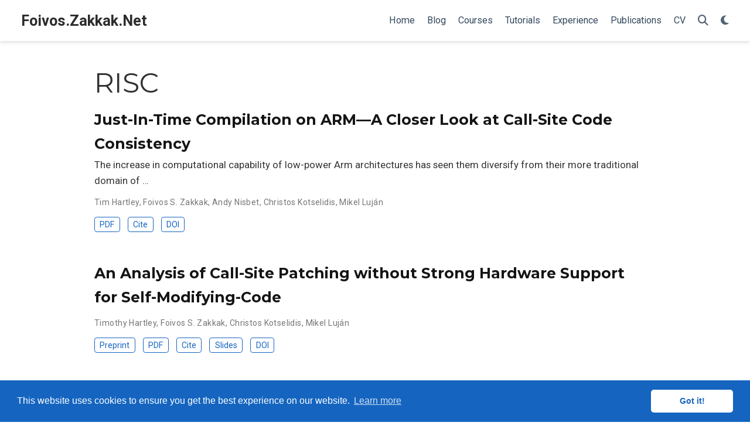

--- FILE ---
content_type: text/html; charset=utf-8
request_url: https://foivos.zakkak.net/tag/risc/
body_size: 4715
content:
<!DOCTYPE html>
<!-- This site was created with Hugo Blox. https://hugoblox.com -->
<!-- Last Published: November 20, 2025 --><html lang="en-us" >


<head>
  <meta charset="utf-8" />
  <meta name="viewport" content="width=device-width, initial-scale=1" />
  <meta http-equiv="X-UA-Compatible" content="IE=edge" />
  
  
  
    <meta name="generator" content="Hugo Blox Builder 5.9.7" />
  

  
  












  
  










  







  
  
  <link rel="preconnect" href="https://fonts.gstatic.com" crossorigin />
  

  
  
  
    
      
      <link rel="preload" as="style" href="https://fonts.googleapis.com/css2?family=Montserrat:wght@400;700&family=Roboto+Mono&family=Roboto:wght@400;700&display=swap">
      <link rel="stylesheet" href="https://fonts.googleapis.com/css2?family=Montserrat:wght@400;700&family=Roboto+Mono&family=Roboto:wght@400;700&display=swap" media="print" onload="this.media='all'">
    
  

  
  

  
  

  

  <link rel="stylesheet" href="/css/vendor-bundle.min.26c458e6907dc03073573976b7f4044e.css" media="print" onload="this.media='all'">

  
  
  
    
    

    
    
    
    
      
      
    
    
    

    
    
    

    

    
    
      
      

      
      

      
    
      
      

      
      

      
    
      
      

      
      

      
    
      
      

      
      

      
    
      
      

      
      

      
    
      
      

      
      

      
    
      
      

      
      

      
    
      
      

      
      

      
    
      
      

      
      

      
    
      
      

      
      

      
    
      
      

      
      
        
      

      
    
      
      

      
      

      
    
      
      

      
      

      
    
  

  
  
  
  
  
  
  <link rel="stylesheet" href="/css/wowchemy.583c218c483803da61268974a60137d3.css" />

  
  
  

  
  
  
  
  
  
  
    
    
    <link rel="stylesheet" href="/css/libs/chroma/github-light.min.css" title="hl-light" media="print" onload="this.media='all'" >
    <link rel="stylesheet" href="/css/libs/chroma/dracula.min.css" title="hl-dark" media="print" onload="this.media='all'" disabled>
  

  
  



























  
  
  






  <meta name="author" content="Foivos Zakkak" />





  

<meta name="description" content="R&amp;D Software Engineer" />



<link rel="alternate" hreflang="en-us" href="https://foivos.zakkak.net/tag/risc/" />
<link rel="canonical" href="https://foivos.zakkak.net/tag/risc/" />



  <link rel="manifest" href="/manifest.webmanifest" />



<link rel="icon" type="image/png" href="/media/icon_hu3eaae120c5cf18ccbc1a979def6afb8b_33139_32x32_fill_lanczos_center_3.png" />
<link rel="apple-touch-icon" type="image/png" href="/media/icon_hu3eaae120c5cf18ccbc1a979def6afb8b_33139_180x180_fill_lanczos_center_3.png" />

<meta name="theme-color" content="#1565c0" />










  
  






<meta property="twitter:card" content="summary" />

  <meta property="twitter:site" content="@foivoszakkak" />
  <meta property="twitter:creator" content="@foivoszakkak" />
<meta property="twitter:image" content="https://foivos.zakkak.net/media/icon_hu3eaae120c5cf18ccbc1a979def6afb8b_33139_512x512_fill_lanczos_center_3.png" />



  

<meta property="og:type" content="website" />
<meta property="og:site_name" content="Foivos.Zakkak.Net" />
<meta property="og:url" content="https://foivos.zakkak.net/tag/risc/" />
<meta property="og:title" content="RISC | Foivos.Zakkak.Net" />
<meta property="og:description" content="R&amp;D Software Engineer" /><meta property="og:image" content="https://foivos.zakkak.net/media/icon_hu3eaae120c5cf18ccbc1a979def6afb8b_33139_512x512_fill_lanczos_center_3.png" /><meta property="og:locale" content="en-us" />

  
    <meta property="og:updated_time" content="2022-09-01T00:00:00&#43;00:00" />
  










  
  
  

  
  
    <link rel="alternate" href="/tag/risc/index.xml" type="application/rss+xml" title="Foivos.Zakkak.Net" />
  

  
  
  
  
  
    <script src="https://cdn.jsdelivr.net/gh/osano/cookieconsent@3.1.1/build/cookieconsent.min.js" integrity="sha512-yXXqOFjdjHNH1GND+1EO0jbvvebABpzGKD66djnUfiKlYME5HGMUJHoCaeE4D5PTG2YsSJf6dwqyUUvQvS0vaA==" crossorigin="anonymous"></script>
    <link rel="stylesheet" href="https://cdn.jsdelivr.net/gh/osano/cookieconsent@3.1.1/build/cookieconsent.min.css" integrity="sha512-LQ97camar/lOliT/MqjcQs5kWgy6Qz/cCRzzRzUCfv0fotsCTC9ZHXaPQmJV8Xu/PVALfJZ7BDezl5lW3/qBxg==" crossorigin="anonymous">
  
  <script>
  window.addEventListener("load", function(){
    window.cookieconsent.initialise({
      "palette": {
        "popup": {
          "background": "#1565c0",
          "text": "rgb(255, 255, 255)"
        },
        "button": {
          "background": "rgb(255, 255, 255)",
          "text": "#1565c0"
        }
      },
      "theme": "classic",
      "content": {
        "message": "This website uses cookies to ensure you get the best experience on our website.",
        "dismiss": "Got it!",
        "link": "Learn more",
        "href": "https://www.cookiesandyou.com"
      }
    })});
  </script>



  
  <title>RISC | Foivos.Zakkak.Net</title>

  
  
  
  











</head>


<body id="top" data-spy="scroll" data-offset="70" data-target="#TableOfContents" class="page-wrapper   "  >

  
  
  
  
  
  
  
  
  
  <script src="/js/wowchemy-init.min.af58bb76e2f77811e22a6e43ed4f8bfa.js"></script>

  


<aside class="search-modal" id="search">
  <div class="container">
    <section class="search-header">

      <div class="row no-gutters justify-content-between mb-3">
        <div class="col-6">
          <h1>Search</h1>
        </div>
        <div class="col-6 col-search-close">
          <a class="js-search" href="#" aria-label="Close"><i class="fas fa-times-circle text-muted" aria-hidden="true"></i></a>
        </div>
      </div>

      <div id="search-box">
        
        <input name="q" id="search-query" placeholder="Search..." autocapitalize="off"
        autocomplete="off" autocorrect="off" spellcheck="false" type="search" class="form-control"
        aria-label="Search...">
        
      </div>

      
      

      

    </section>
    <section class="section-search-results">

      <div id="search-hits">
        
      </div>

    </section>
  </div>
</aside>



  <div class="page-header header--fixed">
  
  
  
  
  












<header>
  <nav class="navbar navbar-expand-lg navbar-light compensate-for-scrollbar" id="navbar-main">
    <div class="container-xl">

      
      <div class="d-none d-lg-inline-flex">
        <a class="navbar-brand" href="/">Foivos.Zakkak.Net</a>
      </div>
      

      
      <button type="button" class="navbar-toggler" data-toggle="collapse"
              data-target="#navbar-content" aria-controls="navbar-content" aria-expanded="false" aria-label="Toggle navigation">
      <span><i class="fas fa-bars"></i></span>
      </button>
      

      
      <div class="navbar-brand-mobile-wrapper d-inline-flex d-lg-none">
        <a class="navbar-brand" href="/">Foivos.Zakkak.Net</a>
      </div>
      

      
      
      <div class="navbar-collapse main-menu-item collapse justify-content-end" id="navbar-content">

        
        <ul class="navbar-nav d-md-inline-flex">
          

          

          
          
          
            
          

          

          
          
          
          

          
            
              
              
            
            
              
              
              
                
              
              
            
          

          <li class="nav-item">
            <a class="nav-link " href="/#about"><span>Home</span></a>
          </li>

          
          

          

          
          
          
            
          

          

          
          
          
          

          
            
              
              
            
            
          

          <li class="nav-item">
            <a class="nav-link " href="/blog/"><span>Blog</span></a>
          </li>

          
          

          

          
          
          
            
          

          

          
          
          
          

          
            
              
              
            
            
          

          <li class="nav-item">
            <a class="nav-link " href="/courses/"><span>Courses</span></a>
          </li>

          
          

          

          
          
          
            
          

          

          
          
          
          

          
            
              
              
            
            
          

          <li class="nav-item">
            <a class="nav-link " href="/tutorials/"><span>Tutorials</span></a>
          </li>

          
          

          

          
          
          
            
          

          

          
          
          
          

          
            
              
              
            
            
              
              
              
                
              
              
            
          

          <li class="nav-item">
            <a class="nav-link " href="/#experience"><span>Experience</span></a>
          </li>

          
          

          

          
          
          
            
          

          

          
          
          
          

          
            
              
              
            
            
              
              
              
                
              
              
            
          

          <li class="nav-item">
            <a class="nav-link " href="/#publications"><span>Publications</span></a>
          </li>

          
          

          

          
          
          
            
          

          

          
          
          
          

          
            
              
              
            
            
          

          <li class="nav-item">
            <a class="nav-link " href="/files/zakkak_cv.pdf"><span>CV</span></a>
          </li>

          
          

        

          
        </ul>
      </div>

      <ul class="nav-icons navbar-nav flex-row ml-auto d-flex pl-md-2">

        
        
          
        
          
        

        
        
        
        <li class="nav-item">
          <a class="nav-link js-search" href="#" aria-label="Search"><i class="fas fa-search" aria-hidden="true"></i></a>
        </li>
        

        
        
        
        <li class="nav-item dropdown theme-dropdown">
          <a href="#" class="nav-link" data-toggle="dropdown" aria-haspopup="true" aria-label="Display preferences">
            <i class="fas fa-moon" aria-hidden="true"></i>
          </a>
          <div class="dropdown-menu">
            <a href="#" class="dropdown-item js-set-theme-light">
              <span>Light</span>
            </a>
            <a href="#" class="dropdown-item js-set-theme-dark">
              <span>Dark</span>
            </a>
            <a href="#" class="dropdown-item js-set-theme-auto">
              <span>Automatic</span>
            </a>
          </div>
        </li>
        

        
        

      </ul>

    </div>
  </nav>
</header>


  </div>

  <div class="page-body">
    
    
    

    













  

  
  
  
    
  
<div class="universal-wrapper pt-3">
  <h1>RISC</h1>

  

  
</div>



<div class="universal-wrapper">
  


  

  
  
    







  







  


<div class="media stream-item view-compact">
  <div class="media-body">

    <div class="section-subheading article-title mb-0 mt-0">
      <a href="/publication/callsite-2022-taco/" >Just-In-Time Compilation on ARM—A Closer Look at Call-Site Code Consistency</a>
    </div>

    
    <a href="/publication/callsite-2022-taco/"  class="summary-link">
      <div class="article-style">
        <p>The increase in computational capability of low-power Arm architectures
has seen them diversify from their more traditional domain of …</p>
      </div>
    </a>
    

    <div class="stream-meta article-metadata">

      

      
      <div>
        

  <span >
      <a href="/author/tim-hartley/">Tim Hartley</a></span>, <span >
      <a href="/author/foivos-s.-zakkak/">Foivos S. Zakkak</a></span>, <span >
      <a href="/author/andy-nisbet/">Andy Nisbet</a></span>, <span >
      <a href="/author/christos-kotselidis/">Christos Kotselidis</a></span>, <span >
      <a href="/author/mikel-lujan/">Mikel Luján</a></span>
      </div>
      
    </div>

    
    <div class="btn-links">
      








  
    
  



<a class="btn btn-outline-primary btn-page-header btn-sm" href="https://dl.acm.org/doi/pdf/10.1145/3546568" target="_blank" rel="noopener">
  PDF
</a>



<a href="#" class="btn btn-outline-primary btn-page-header btn-sm js-cite-modal"
        data-filename="/publication/callsite-2022-taco/cite.bib">
  Cite
</a>













<a class="btn btn-outline-primary btn-page-header btn-sm" href="https://doi.org/10.1145/3546568" target="_blank" rel="noopener">
  DOI
</a>



    </div>
    

  </div>
  <div class="ml-3">
    
    
  </div>
</div>

  
    







  








<div class="media stream-item view-compact">
  <div class="media-body">

    <div class="section-subheading article-title mb-0 mt-0">
      <a href="/publication/callsite-2019-mplr/" >An Analysis of Call-Site Patching without Strong Hardware Support for Self-Modifying-Code</a>
    </div>

    

    <div class="stream-meta article-metadata">

      

      
      <div>
        

  <span >
      <a href="/author/timothy-hartley/">Timothy Hartley</a></span>, <span >
      <a href="/author/foivos-s.-zakkak/">Foivos S. Zakkak</a></span>, <span >
      <a href="/author/christos-kotselidis/">Christos Kotselidis</a></span>, <span >
      <a href="/author/mikel-lujan/">Mikel Luján</a></span>
      </div>
      
    </div>

    
    <div class="btn-links">
      





  
  
    
  
<a class="btn btn-outline-primary btn-page-header btn-sm" href="/publication/callsite-2019-mplr/callsite-2019-mplr-preprint.pdf" target="_blank" rel="noopener">
  Preprint
</a>




  
    
  



<a class="btn btn-outline-primary btn-page-header btn-sm" href="https://dl.acm.org/doi/abs/10.1145/3357390.3361027" target="_blank" rel="noopener">
  PDF
</a>



<a href="#" class="btn btn-outline-primary btn-page-header btn-sm js-cite-modal"
        data-filename="/publication/callsite-2019-mplr/cite.bib">
  Cite
</a>









  
  
    
  
<a class="btn btn-outline-primary btn-page-header btn-sm" href="/publication/callsite-2019-mplr/MPLR19-presentation-zakkak.pdf" target="_blank" rel="noopener">
  Slides
</a>





<a class="btn btn-outline-primary btn-page-header btn-sm" href="https://doi.org/10.1145/3357390.3361027" target="_blank" rel="noopener">
  DOI
</a>



    </div>
    

  </div>
  <div class="ml-3">
    
    
  </div>
</div>

  

  

  

</div>
  </div>

  <div class="page-footer">
    
    
    <div class="container">
      <footer class="site-footer">

  












  
  
  
  
  













  
  
  

  
  
  

  

  
  <p class="powered-by copyright-license-text">
    Except as otherwise noted, this work is licensed under <a href="https://creativecommons.org/licenses/by/4.0" rel="noopener noreferrer" target="_blank">CC BY 4.0</a>, and code samples are licensed under the MIT License.
  </p>
  

  <p class="powered-by footer-license-icons">
    <a href="https://creativecommons.org/licenses/by/4.0" rel="noopener noreferrer" target="_blank" aria-label="Creative Commons">
      <i class="fab fa-creative-commons fa-2x" aria-hidden="true"></i>
      <i class="fab fa-creative-commons-by fa-2x" aria-hidden="true"></i>
      
      
    </a>
  </p>





  <p class="powered-by">
    
    
    
      
      
      
      
      
      
      Published with <a href="https://hugoblox.com/?utm_campaign=poweredby" target="_blank" rel="noopener">Hugo Blox Builder</a> — the free, <a href="https://github.com/HugoBlox/hugo-blox-builder" target="_blank" rel="noopener">open source</a> website builder that empowers creators.
    
  </p>
</footer>

    </div>
    
  </div>

  


<script src="/js/vendor-bundle.min.938a3a7554cd9f6602290411f64d2617.js"></script>




  

  
  

  













  
  <script id="search-hit-fuse-template" type="text/x-template">
    <div class="search-hit" id="summary-{{key}}">
      <div class="search-hit-content">
        <div class="search-hit-name">
          <a href="{{relpermalink}}">{{title}}</a>
          <div class="article-metadata search-hit-type">{{type}}</div>
          <p class="search-hit-description">{{snippet}}</p>
        </div>
      </div>
    </div>
  </script>
  
    <script src="https://cdn.jsdelivr.net/gh/krisk/Fuse@v3.2.1/dist/fuse.min.js" integrity="sha512-o38bmzBGX+hD3JHWUFCDA09btWaqrNmoJ3RXLlrysA7PP01Kgs4UlE4MhelE1v5dJR3+cxlR4qQlotsW7jKsnw==" crossorigin="anonymous"></script>
    <script src="https://cdn.jsdelivr.net/gh/julmot/mark.js@8.11.1/dist/jquery.mark.min.js" integrity="sha512-mhbv5DqBMgrWL+32MmsDOt/OAvqr/cHimk6B8y/bx/xS88MVkYGPiVv2ixKVrkywF2qHplNRUvFsAHUdxZ3Krg==" crossorigin="anonymous"></script>
  












  
  
  
  
  
  
  

















<script id="page-data" type="application/json">{"use_headroom":true}</script>


  <script src="/js/wowchemy-headroom.db4755770454eb63685f8de785c0a172.js" type="module"></script>









  
  


<script src="/en/js/wowchemy.min.caa0dacbea0f9b8c446bff7a0438f4c8.js"></script>







  
<div id="modal" class="modal fade" role="dialog">
  <div class="modal-dialog">
    <div class="modal-content">
      <div class="modal-header">
        <h5 class="modal-title">Cite</h5>
        <button type="button" class="close" data-dismiss="modal" aria-label="Close">
          <span aria-hidden="true">&times;</span>
        </button>
      </div>
      <div class="modal-body">
        
        <pre><code></code></pre>
      </div>
      <div class="modal-footer">
        <a class="btn btn-outline-primary my-1 js-copy-cite" href="#" target="_blank">
          <i class="fas fa-copy"></i> Copy
        </a>
        <a class="btn btn-outline-primary my-1 js-download-cite" href="#" target="_blank">
          <i class="fas fa-download"></i> Download
        </a>
        <div id="modal-error"></div>
      </div>
    </div>
  </div>
</div>


  <script src="/js/wowchemy-publication.9137013a66774049159934c29c3f0205.js" type="module"></script>


















<script defer src="https://static.cloudflareinsights.com/beacon.min.js/vcd15cbe7772f49c399c6a5babf22c1241717689176015" integrity="sha512-ZpsOmlRQV6y907TI0dKBHq9Md29nnaEIPlkf84rnaERnq6zvWvPUqr2ft8M1aS28oN72PdrCzSjY4U6VaAw1EQ==" data-cf-beacon='{"version":"2024.11.0","token":"b59e28f6988748618cae8df3b0ab3cad","r":1,"server_timing":{"name":{"cfCacheStatus":true,"cfEdge":true,"cfExtPri":true,"cfL4":true,"cfOrigin":true,"cfSpeedBrain":true},"location_startswith":null}}' crossorigin="anonymous"></script>
</body>
</html>
